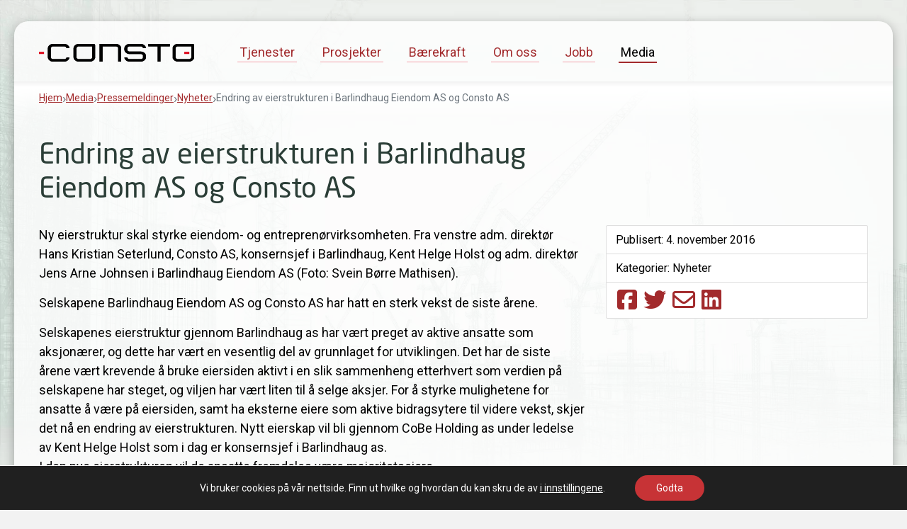

--- FILE ---
content_type: text/html; charset=UTF-8
request_url: https://consto.no/2016/11/endring-eierstrukturen-barlindhaug-eiendom-as-consto-as/
body_size: 18958
content:
<!DOCTYPE html>
<html lang="nb-NO" class="no-js">
<head>
	<meta charset="UTF-8">
	<meta name="viewport" content="width=device-width, initial-scale=1, shrink-to-fit=no">
	<meta http-equiv="X-UA-Compatible" content="IE=edge">
	<link rel="profile" href="http://gmpg.org/xfn/11">
	<link rel="stylesheet" href="https://use.typekit.net/xdd3pbk.css">

	<script>(function(html){html.className = html.className.replace(/\bno-js\b/,'js')})(document.documentElement);</script>
<title>Consto | Endring av eierstrukturen i Barlindhaug Eiendom AS og Consto AS</title>

<!-- The SEO Framework by Sybre Waaijer -->
<meta name="robots" content="max-snippet:-1,max-image-preview:standard,max-video-preview:-1" />
<link rel="canonical" href="https://consto.no/2016/11/endring-eierstrukturen-barlindhaug-eiendom-as-consto-as/" />
<meta name="description" content="Ny eierstruktur skal styrke eiendom- og entreprenørvirksomheten. Fra venstre adm. direktør Hans Kristian Seterlund, Consto AS, konsernsjef i Barlindhaug…" />
<meta property="og:type" content="article" />
<meta property="og:locale" content="nb_NO" />
<meta property="og:site_name" content="Consto" />
<meta property="og:title" content="Consto | Endring av eierstrukturen i Barlindhaug Eiendom AS og Consto AS" />
<meta property="og:description" content="Ny eierstruktur skal styrke eiendom- og entreprenørvirksomheten. Fra venstre adm. direktør Hans Kristian Seterlund, Consto AS, konsernsjef i Barlindhaug, Kent Helge Holst og adm." />
<meta property="og:url" content="https://consto.no/2016/11/endring-eierstrukturen-barlindhaug-eiendom-as-consto-as/" />
<meta property="article:published_time" content="2016-11-04T14:33:23+00:00" />
<meta property="article:modified_time" content="2021-06-18T08:07:18+00:00" />
<meta name="twitter:card" content="summary_large_image" />
<meta name="twitter:title" content="Consto | Endring av eierstrukturen i Barlindhaug Eiendom AS og Consto AS" />
<meta name="twitter:description" content="Ny eierstruktur skal styrke eiendom- og entreprenørvirksomheten. Fra venstre adm. direktør Hans Kristian Seterlund, Consto AS, konsernsjef i Barlindhaug, Kent Helge Holst og adm." />
<meta name="google-site-verification" content="BOPDDiysJi7ZA91XrViH8xxKD785nKbb8hVVaYXMlhc" />
<script type="application/ld+json">{"@context":"https://schema.org","@graph":[{"@type":"WebSite","@id":"https://consto.no/#/schema/WebSite","url":"https://consto.no/","name":"Consto","alternateName":"Consto AS","description":"VI HOLDER DET VI LOVER","inLanguage":"nb-NO","potentialAction":{"@type":"SearchAction","target":{"@type":"EntryPoint","urlTemplate":"https://consto.no/search/{search_term_string}/"},"query-input":"required name=search_term_string"},"publisher":{"@type":"Organization","@id":"https://consto.no/#/schema/Organization","name":"Consto AS","url":"https://consto.no/","logo":{"@type":"ImageObject","url":"https://consto.no/wp-content/uploads/2020/02/cropped-consto_logo-gif-fil-scaled-1.gif","contentUrl":"https://consto.no/wp-content/uploads/2020/02/cropped-consto_logo-gif-fil-scaled-1.gif","width":2048,"height":235}}},{"@type":"WebPage","@id":"https://consto.no/2016/11/endring-eierstrukturen-barlindhaug-eiendom-as-consto-as/","url":"https://consto.no/2016/11/endring-eierstrukturen-barlindhaug-eiendom-as-consto-as/","name":"Consto | Endring av eierstrukturen i Barlindhaug Eiendom AS og Consto AS","description":"Ny eierstruktur skal styrke eiendom- og entreprenørvirksomheten. Fra venstre adm. direktør Hans Kristian Seterlund, Consto AS, konsernsjef i Barlindhaug…","inLanguage":"nb-NO","isPartOf":{"@id":"https://consto.no/#/schema/WebSite"},"breadcrumb":{"@type":"BreadcrumbList","@id":"https://consto.no/#/schema/BreadcrumbList","itemListElement":[{"@type":"ListItem","position":1,"item":"https://consto.no/","name":"Consto"},{"@type":"ListItem","position":2,"item":"https://consto.no/category/nyheter/","name":"Kategori: Nyheter"},{"@type":"ListItem","position":3,"name":"Endring av eierstrukturen i Barlindhaug Eiendom AS og Consto AS"}]},"potentialAction":{"@type":"ReadAction","target":"https://consto.no/2016/11/endring-eierstrukturen-barlindhaug-eiendom-as-consto-as/"},"datePublished":"2016-11-04T14:33:23+00:00","dateModified":"2021-06-18T08:07:18+00:00","author":{"@type":"Person","@id":"https://consto.no/#/schema/Person/dc2c748cbfbb8a0a5691a7f19fee603a","name":"Lena Glosemeyer"}}]}</script>
<!-- / The SEO Framework by Sybre Waaijer | 4.85ms meta | 0.21ms boot -->

<link rel='dns-prefetch' href='//cdnjs.cloudflare.com' />
<link rel='dns-prefetch' href='//stackpath.bootstrapcdn.com' />
<link rel='dns-prefetch' href='//cdn.datatables.net' />
<link rel='dns-prefetch' href='//kit.fontawesome.com' />
<link rel='dns-prefetch' href='//fonts.googleapis.com' />
<link rel='dns-prefetch' href='//use.fontawesome.com' />
<link href='https://fonts.gstatic.com' crossorigin rel='preconnect' />
<link rel="alternate" title="oEmbed (JSON)" type="application/json+oembed" href="https://consto.no/wp-json/oembed/1.0/embed?url=https%3A%2F%2Fconsto.no%2F2016%2F11%2Fendring-eierstrukturen-barlindhaug-eiendom-as-consto-as%2F" />
<link rel="alternate" title="oEmbed (XML)" type="text/xml+oembed" href="https://consto.no/wp-json/oembed/1.0/embed?url=https%3A%2F%2Fconsto.no%2F2016%2F11%2Fendring-eierstrukturen-barlindhaug-eiendom-as-consto-as%2F&#038;format=xml" />
<style id='wp-img-auto-sizes-contain-inline-css'>
img:is([sizes=auto i],[sizes^="auto," i]){contain-intrinsic-size:3000px 1500px}
/*# sourceURL=wp-img-auto-sizes-contain-inline-css */
</style>
<link rel='stylesheet' id='bootstrap-style-css' href='//stackpath.bootstrapcdn.com/bootstrap/4.3.1/css/bootstrap.min.css' media='all' />
<link rel='stylesheet' id='mmenu-style-css' href='//cdnjs.cloudflare.com/ajax/libs/jQuery.mmenu/8.2.3/mmenu.css' media='all' />
<link rel='stylesheet' id='fancybox-style-css' href='//cdnjs.cloudflare.com/ajax/libs/fancybox/3.5.1/jquery.fancybox.min.css' media='all' />
<link rel='stylesheet' id='datatables-style-css' href='//cdn.datatables.net/v/bs4/dt-1.10.18/r-2.2.2/datatables.min.css' media='all' />
<link rel='stylesheet' id='fa5-css' href='https://consto.no/wp-content/plugins/gnist-helper/admin/css/fontawesome.min.css' media='all' />
<link rel='stylesheet' id='fa5-all-css' href='//cdnjs.cloudflare.com/ajax/libs/font-awesome/5.14.0/css/all.min.css' media='all' />
<style id='wp-block-library-inline-css'>
:root{--wp-block-synced-color:#7a00df;--wp-block-synced-color--rgb:122,0,223;--wp-bound-block-color:var(--wp-block-synced-color);--wp-editor-canvas-background:#ddd;--wp-admin-theme-color:#007cba;--wp-admin-theme-color--rgb:0,124,186;--wp-admin-theme-color-darker-10:#006ba1;--wp-admin-theme-color-darker-10--rgb:0,107,160.5;--wp-admin-theme-color-darker-20:#005a87;--wp-admin-theme-color-darker-20--rgb:0,90,135;--wp-admin-border-width-focus:2px}@media (min-resolution:192dpi){:root{--wp-admin-border-width-focus:1.5px}}.wp-element-button{cursor:pointer}:root .has-very-light-gray-background-color{background-color:#eee}:root .has-very-dark-gray-background-color{background-color:#313131}:root .has-very-light-gray-color{color:#eee}:root .has-very-dark-gray-color{color:#313131}:root .has-vivid-green-cyan-to-vivid-cyan-blue-gradient-background{background:linear-gradient(135deg,#00d084,#0693e3)}:root .has-purple-crush-gradient-background{background:linear-gradient(135deg,#34e2e4,#4721fb 50%,#ab1dfe)}:root .has-hazy-dawn-gradient-background{background:linear-gradient(135deg,#faaca8,#dad0ec)}:root .has-subdued-olive-gradient-background{background:linear-gradient(135deg,#fafae1,#67a671)}:root .has-atomic-cream-gradient-background{background:linear-gradient(135deg,#fdd79a,#004a59)}:root .has-nightshade-gradient-background{background:linear-gradient(135deg,#330968,#31cdcf)}:root .has-midnight-gradient-background{background:linear-gradient(135deg,#020381,#2874fc)}:root{--wp--preset--font-size--normal:16px;--wp--preset--font-size--huge:42px}.has-regular-font-size{font-size:1em}.has-larger-font-size{font-size:2.625em}.has-normal-font-size{font-size:var(--wp--preset--font-size--normal)}.has-huge-font-size{font-size:var(--wp--preset--font-size--huge)}.has-text-align-center{text-align:center}.has-text-align-left{text-align:left}.has-text-align-right{text-align:right}.has-fit-text{white-space:nowrap!important}#end-resizable-editor-section{display:none}.aligncenter{clear:both}.items-justified-left{justify-content:flex-start}.items-justified-center{justify-content:center}.items-justified-right{justify-content:flex-end}.items-justified-space-between{justify-content:space-between}.screen-reader-text{border:0;clip-path:inset(50%);height:1px;margin:-1px;overflow:hidden;padding:0;position:absolute;width:1px;word-wrap:normal!important}.screen-reader-text:focus{background-color:#ddd;clip-path:none;color:#444;display:block;font-size:1em;height:auto;left:5px;line-height:normal;padding:15px 23px 14px;text-decoration:none;top:5px;width:auto;z-index:100000}html :where(.has-border-color){border-style:solid}html :where([style*=border-top-color]){border-top-style:solid}html :where([style*=border-right-color]){border-right-style:solid}html :where([style*=border-bottom-color]){border-bottom-style:solid}html :where([style*=border-left-color]){border-left-style:solid}html :where([style*=border-width]){border-style:solid}html :where([style*=border-top-width]){border-top-style:solid}html :where([style*=border-right-width]){border-right-style:solid}html :where([style*=border-bottom-width]){border-bottom-style:solid}html :where([style*=border-left-width]){border-left-style:solid}html :where(img[class*=wp-image-]){height:auto;max-width:100%}:where(figure){margin:0 0 1em}html :where(.is-position-sticky){--wp-admin--admin-bar--position-offset:var(--wp-admin--admin-bar--height,0px)}@media screen and (max-width:600px){html :where(.is-position-sticky){--wp-admin--admin-bar--position-offset:0px}}

/*# sourceURL=wp-block-library-inline-css */
</style><style id='global-styles-inline-css'>
:root{--wp--preset--aspect-ratio--square: 1;--wp--preset--aspect-ratio--4-3: 4/3;--wp--preset--aspect-ratio--3-4: 3/4;--wp--preset--aspect-ratio--3-2: 3/2;--wp--preset--aspect-ratio--2-3: 2/3;--wp--preset--aspect-ratio--16-9: 16/9;--wp--preset--aspect-ratio--9-16: 9/16;--wp--preset--color--black: #000000;--wp--preset--color--cyan-bluish-gray: #abb8c3;--wp--preset--color--white: #ffffff;--wp--preset--color--pale-pink: #f78da7;--wp--preset--color--vivid-red: #cf2e2e;--wp--preset--color--luminous-vivid-orange: #ff6900;--wp--preset--color--luminous-vivid-amber: #fcb900;--wp--preset--color--light-green-cyan: #7bdcb5;--wp--preset--color--vivid-green-cyan: #00d084;--wp--preset--color--pale-cyan-blue: #8ed1fc;--wp--preset--color--vivid-cyan-blue: #0693e3;--wp--preset--color--vivid-purple: #9b51e0;--wp--preset--gradient--vivid-cyan-blue-to-vivid-purple: linear-gradient(135deg,rgb(6,147,227) 0%,rgb(155,81,224) 100%);--wp--preset--gradient--light-green-cyan-to-vivid-green-cyan: linear-gradient(135deg,rgb(122,220,180) 0%,rgb(0,208,130) 100%);--wp--preset--gradient--luminous-vivid-amber-to-luminous-vivid-orange: linear-gradient(135deg,rgb(252,185,0) 0%,rgb(255,105,0) 100%);--wp--preset--gradient--luminous-vivid-orange-to-vivid-red: linear-gradient(135deg,rgb(255,105,0) 0%,rgb(207,46,46) 100%);--wp--preset--gradient--very-light-gray-to-cyan-bluish-gray: linear-gradient(135deg,rgb(238,238,238) 0%,rgb(169,184,195) 100%);--wp--preset--gradient--cool-to-warm-spectrum: linear-gradient(135deg,rgb(74,234,220) 0%,rgb(151,120,209) 20%,rgb(207,42,186) 40%,rgb(238,44,130) 60%,rgb(251,105,98) 80%,rgb(254,248,76) 100%);--wp--preset--gradient--blush-light-purple: linear-gradient(135deg,rgb(255,206,236) 0%,rgb(152,150,240) 100%);--wp--preset--gradient--blush-bordeaux: linear-gradient(135deg,rgb(254,205,165) 0%,rgb(254,45,45) 50%,rgb(107,0,62) 100%);--wp--preset--gradient--luminous-dusk: linear-gradient(135deg,rgb(255,203,112) 0%,rgb(199,81,192) 50%,rgb(65,88,208) 100%);--wp--preset--gradient--pale-ocean: linear-gradient(135deg,rgb(255,245,203) 0%,rgb(182,227,212) 50%,rgb(51,167,181) 100%);--wp--preset--gradient--electric-grass: linear-gradient(135deg,rgb(202,248,128) 0%,rgb(113,206,126) 100%);--wp--preset--gradient--midnight: linear-gradient(135deg,rgb(2,3,129) 0%,rgb(40,116,252) 100%);--wp--preset--font-size--small: 13px;--wp--preset--font-size--medium: 20px;--wp--preset--font-size--large: 36px;--wp--preset--font-size--x-large: 42px;--wp--preset--spacing--20: 0.44rem;--wp--preset--spacing--30: 0.67rem;--wp--preset--spacing--40: 1rem;--wp--preset--spacing--50: 1.5rem;--wp--preset--spacing--60: 2.25rem;--wp--preset--spacing--70: 3.38rem;--wp--preset--spacing--80: 5.06rem;--wp--preset--shadow--natural: 6px 6px 9px rgba(0, 0, 0, 0.2);--wp--preset--shadow--deep: 12px 12px 50px rgba(0, 0, 0, 0.4);--wp--preset--shadow--sharp: 6px 6px 0px rgba(0, 0, 0, 0.2);--wp--preset--shadow--outlined: 6px 6px 0px -3px rgb(255, 255, 255), 6px 6px rgb(0, 0, 0);--wp--preset--shadow--crisp: 6px 6px 0px rgb(0, 0, 0);}:where(.is-layout-flex){gap: 0.5em;}:where(.is-layout-grid){gap: 0.5em;}body .is-layout-flex{display: flex;}.is-layout-flex{flex-wrap: wrap;align-items: center;}.is-layout-flex > :is(*, div){margin: 0;}body .is-layout-grid{display: grid;}.is-layout-grid > :is(*, div){margin: 0;}:where(.wp-block-columns.is-layout-flex){gap: 2em;}:where(.wp-block-columns.is-layout-grid){gap: 2em;}:where(.wp-block-post-template.is-layout-flex){gap: 1.25em;}:where(.wp-block-post-template.is-layout-grid){gap: 1.25em;}.has-black-color{color: var(--wp--preset--color--black) !important;}.has-cyan-bluish-gray-color{color: var(--wp--preset--color--cyan-bluish-gray) !important;}.has-white-color{color: var(--wp--preset--color--white) !important;}.has-pale-pink-color{color: var(--wp--preset--color--pale-pink) !important;}.has-vivid-red-color{color: var(--wp--preset--color--vivid-red) !important;}.has-luminous-vivid-orange-color{color: var(--wp--preset--color--luminous-vivid-orange) !important;}.has-luminous-vivid-amber-color{color: var(--wp--preset--color--luminous-vivid-amber) !important;}.has-light-green-cyan-color{color: var(--wp--preset--color--light-green-cyan) !important;}.has-vivid-green-cyan-color{color: var(--wp--preset--color--vivid-green-cyan) !important;}.has-pale-cyan-blue-color{color: var(--wp--preset--color--pale-cyan-blue) !important;}.has-vivid-cyan-blue-color{color: var(--wp--preset--color--vivid-cyan-blue) !important;}.has-vivid-purple-color{color: var(--wp--preset--color--vivid-purple) !important;}.has-black-background-color{background-color: var(--wp--preset--color--black) !important;}.has-cyan-bluish-gray-background-color{background-color: var(--wp--preset--color--cyan-bluish-gray) !important;}.has-white-background-color{background-color: var(--wp--preset--color--white) !important;}.has-pale-pink-background-color{background-color: var(--wp--preset--color--pale-pink) !important;}.has-vivid-red-background-color{background-color: var(--wp--preset--color--vivid-red) !important;}.has-luminous-vivid-orange-background-color{background-color: var(--wp--preset--color--luminous-vivid-orange) !important;}.has-luminous-vivid-amber-background-color{background-color: var(--wp--preset--color--luminous-vivid-amber) !important;}.has-light-green-cyan-background-color{background-color: var(--wp--preset--color--light-green-cyan) !important;}.has-vivid-green-cyan-background-color{background-color: var(--wp--preset--color--vivid-green-cyan) !important;}.has-pale-cyan-blue-background-color{background-color: var(--wp--preset--color--pale-cyan-blue) !important;}.has-vivid-cyan-blue-background-color{background-color: var(--wp--preset--color--vivid-cyan-blue) !important;}.has-vivid-purple-background-color{background-color: var(--wp--preset--color--vivid-purple) !important;}.has-black-border-color{border-color: var(--wp--preset--color--black) !important;}.has-cyan-bluish-gray-border-color{border-color: var(--wp--preset--color--cyan-bluish-gray) !important;}.has-white-border-color{border-color: var(--wp--preset--color--white) !important;}.has-pale-pink-border-color{border-color: var(--wp--preset--color--pale-pink) !important;}.has-vivid-red-border-color{border-color: var(--wp--preset--color--vivid-red) !important;}.has-luminous-vivid-orange-border-color{border-color: var(--wp--preset--color--luminous-vivid-orange) !important;}.has-luminous-vivid-amber-border-color{border-color: var(--wp--preset--color--luminous-vivid-amber) !important;}.has-light-green-cyan-border-color{border-color: var(--wp--preset--color--light-green-cyan) !important;}.has-vivid-green-cyan-border-color{border-color: var(--wp--preset--color--vivid-green-cyan) !important;}.has-pale-cyan-blue-border-color{border-color: var(--wp--preset--color--pale-cyan-blue) !important;}.has-vivid-cyan-blue-border-color{border-color: var(--wp--preset--color--vivid-cyan-blue) !important;}.has-vivid-purple-border-color{border-color: var(--wp--preset--color--vivid-purple) !important;}.has-vivid-cyan-blue-to-vivid-purple-gradient-background{background: var(--wp--preset--gradient--vivid-cyan-blue-to-vivid-purple) !important;}.has-light-green-cyan-to-vivid-green-cyan-gradient-background{background: var(--wp--preset--gradient--light-green-cyan-to-vivid-green-cyan) !important;}.has-luminous-vivid-amber-to-luminous-vivid-orange-gradient-background{background: var(--wp--preset--gradient--luminous-vivid-amber-to-luminous-vivid-orange) !important;}.has-luminous-vivid-orange-to-vivid-red-gradient-background{background: var(--wp--preset--gradient--luminous-vivid-orange-to-vivid-red) !important;}.has-very-light-gray-to-cyan-bluish-gray-gradient-background{background: var(--wp--preset--gradient--very-light-gray-to-cyan-bluish-gray) !important;}.has-cool-to-warm-spectrum-gradient-background{background: var(--wp--preset--gradient--cool-to-warm-spectrum) !important;}.has-blush-light-purple-gradient-background{background: var(--wp--preset--gradient--blush-light-purple) !important;}.has-blush-bordeaux-gradient-background{background: var(--wp--preset--gradient--blush-bordeaux) !important;}.has-luminous-dusk-gradient-background{background: var(--wp--preset--gradient--luminous-dusk) !important;}.has-pale-ocean-gradient-background{background: var(--wp--preset--gradient--pale-ocean) !important;}.has-electric-grass-gradient-background{background: var(--wp--preset--gradient--electric-grass) !important;}.has-midnight-gradient-background{background: var(--wp--preset--gradient--midnight) !important;}.has-small-font-size{font-size: var(--wp--preset--font-size--small) !important;}.has-medium-font-size{font-size: var(--wp--preset--font-size--medium) !important;}.has-large-font-size{font-size: var(--wp--preset--font-size--large) !important;}.has-x-large-font-size{font-size: var(--wp--preset--font-size--x-large) !important;}
/*# sourceURL=global-styles-inline-css */
</style>

<style id='classic-theme-styles-inline-css'>
/*! This file is auto-generated */
.wp-block-button__link{color:#fff;background-color:#32373c;border-radius:9999px;box-shadow:none;text-decoration:none;padding:calc(.667em + 2px) calc(1.333em + 2px);font-size:1.125em}.wp-block-file__button{background:#32373c;color:#fff;text-decoration:none}
/*# sourceURL=/wp-includes/css/classic-themes.min.css */
</style>
<link rel='stylesheet' id='wpmf-gallery-popup-style-css' href='https://consto.no/wp-content/plugins/wp-media-folder/assets/css/display-gallery/magnific-popup.css' media='all' />
<link rel='stylesheet' id='gnist-patternlab-google-webfonts-css' href='https://fonts.googleapis.com/css2?family=Roboto:wght@300;400;700&#038;display=auto' media='all' />
<link rel='stylesheet' id='consto-style-css' href='https://consto.no/wp-content/themes/consto/style.css?ver=1.0.5' media='all' />
<link rel='stylesheet' id='bfa-font-awesome-css' href='https://use.fontawesome.com/releases/v5.15.4/css/all.css' media='all' />
<link rel='stylesheet' id='bfa-font-awesome-v4-shim-css' href='https://use.fontawesome.com/releases/v5.15.4/css/v4-shims.css' media='all' />
<style id='bfa-font-awesome-v4-shim-inline-css'>

			@font-face {
				font-family: 'FontAwesome';
				src: url('https://use.fontawesome.com/releases/v5.15.4/webfonts/fa-brands-400.eot'),
				url('https://use.fontawesome.com/releases/v5.15.4/webfonts/fa-brands-400.eot?#iefix') format('embedded-opentype'),
				url('https://use.fontawesome.com/releases/v5.15.4/webfonts/fa-brands-400.woff2') format('woff2'),
				url('https://use.fontawesome.com/releases/v5.15.4/webfonts/fa-brands-400.woff') format('woff'),
				url('https://use.fontawesome.com/releases/v5.15.4/webfonts/fa-brands-400.ttf') format('truetype'),
				url('https://use.fontawesome.com/releases/v5.15.4/webfonts/fa-brands-400.svg#fontawesome') format('svg');
			}

			@font-face {
				font-family: 'FontAwesome';
				src: url('https://use.fontawesome.com/releases/v5.15.4/webfonts/fa-solid-900.eot'),
				url('https://use.fontawesome.com/releases/v5.15.4/webfonts/fa-solid-900.eot?#iefix') format('embedded-opentype'),
				url('https://use.fontawesome.com/releases/v5.15.4/webfonts/fa-solid-900.woff2') format('woff2'),
				url('https://use.fontawesome.com/releases/v5.15.4/webfonts/fa-solid-900.woff') format('woff'),
				url('https://use.fontawesome.com/releases/v5.15.4/webfonts/fa-solid-900.ttf') format('truetype'),
				url('https://use.fontawesome.com/releases/v5.15.4/webfonts/fa-solid-900.svg#fontawesome') format('svg');
			}

			@font-face {
				font-family: 'FontAwesome';
				src: url('https://use.fontawesome.com/releases/v5.15.4/webfonts/fa-regular-400.eot'),
				url('https://use.fontawesome.com/releases/v5.15.4/webfonts/fa-regular-400.eot?#iefix') format('embedded-opentype'),
				url('https://use.fontawesome.com/releases/v5.15.4/webfonts/fa-regular-400.woff2') format('woff2'),
				url('https://use.fontawesome.com/releases/v5.15.4/webfonts/fa-regular-400.woff') format('woff'),
				url('https://use.fontawesome.com/releases/v5.15.4/webfonts/fa-regular-400.ttf') format('truetype'),
				url('https://use.fontawesome.com/releases/v5.15.4/webfonts/fa-regular-400.svg#fontawesome') format('svg');
				unicode-range: U+F004-F005,U+F007,U+F017,U+F022,U+F024,U+F02E,U+F03E,U+F044,U+F057-F059,U+F06E,U+F070,U+F075,U+F07B-F07C,U+F080,U+F086,U+F089,U+F094,U+F09D,U+F0A0,U+F0A4-F0A7,U+F0C5,U+F0C7-F0C8,U+F0E0,U+F0EB,U+F0F3,U+F0F8,U+F0FE,U+F111,U+F118-F11A,U+F11C,U+F133,U+F144,U+F146,U+F14A,U+F14D-F14E,U+F150-F152,U+F15B-F15C,U+F164-F165,U+F185-F186,U+F191-F192,U+F1AD,U+F1C1-F1C9,U+F1CD,U+F1D8,U+F1E3,U+F1EA,U+F1F6,U+F1F9,U+F20A,U+F247-F249,U+F24D,U+F254-F25B,U+F25D,U+F267,U+F271-F274,U+F279,U+F28B,U+F28D,U+F2B5-F2B6,U+F2B9,U+F2BB,U+F2BD,U+F2C1-F2C2,U+F2D0,U+F2D2,U+F2DC,U+F2ED,U+F328,U+F358-F35B,U+F3A5,U+F3D1,U+F410,U+F4AD;
			}
		
/*# sourceURL=bfa-font-awesome-v4-shim-inline-css */
</style>
<link rel='stylesheet' id='moove_gdpr_frontend-css' href='https://consto.no/wp-content/plugins/gdpr-cookie-compliance/dist/styles/gdpr-main-nf.css' media='all' />
<style id='moove_gdpr_frontend-inline-css'>
				#moove_gdpr_cookie_modal .moove-gdpr-modal-content .moove-gdpr-tab-main h3.tab-title, 
				#moove_gdpr_cookie_modal .moove-gdpr-modal-content .moove-gdpr-tab-main span.tab-title,
				#moove_gdpr_cookie_modal .moove-gdpr-modal-content .moove-gdpr-modal-left-content #moove-gdpr-menu li a, 
				#moove_gdpr_cookie_modal .moove-gdpr-modal-content .moove-gdpr-modal-left-content #moove-gdpr-menu li button,
				#moove_gdpr_cookie_modal .moove-gdpr-modal-content .moove-gdpr-modal-left-content .moove-gdpr-branding-cnt a,
				#moove_gdpr_cookie_modal .moove-gdpr-modal-content .moove-gdpr-modal-footer-content .moove-gdpr-button-holder a.mgbutton, 
				#moove_gdpr_cookie_modal .moove-gdpr-modal-content .moove-gdpr-modal-footer-content .moove-gdpr-button-holder button.mgbutton,
				#moove_gdpr_cookie_modal .cookie-switch .cookie-slider:after, 
				#moove_gdpr_cookie_modal .cookie-switch .slider:after, 
				#moove_gdpr_cookie_modal .switch .cookie-slider:after, 
				#moove_gdpr_cookie_modal .switch .slider:after,
				#moove_gdpr_cookie_info_bar .moove-gdpr-info-bar-container .moove-gdpr-info-bar-content p, 
				#moove_gdpr_cookie_info_bar .moove-gdpr-info-bar-container .moove-gdpr-info-bar-content p a,
				#moove_gdpr_cookie_info_bar .moove-gdpr-info-bar-container .moove-gdpr-info-bar-content a.mgbutton, 
				#moove_gdpr_cookie_info_bar .moove-gdpr-info-bar-container .moove-gdpr-info-bar-content button.mgbutton,
				#moove_gdpr_cookie_modal .moove-gdpr-modal-content .moove-gdpr-tab-main .moove-gdpr-tab-main-content h1, 
				#moove_gdpr_cookie_modal .moove-gdpr-modal-content .moove-gdpr-tab-main .moove-gdpr-tab-main-content h2, 
				#moove_gdpr_cookie_modal .moove-gdpr-modal-content .moove-gdpr-tab-main .moove-gdpr-tab-main-content h3, 
				#moove_gdpr_cookie_modal .moove-gdpr-modal-content .moove-gdpr-tab-main .moove-gdpr-tab-main-content h4, 
				#moove_gdpr_cookie_modal .moove-gdpr-modal-content .moove-gdpr-tab-main .moove-gdpr-tab-main-content h5, 
				#moove_gdpr_cookie_modal .moove-gdpr-modal-content .moove-gdpr-tab-main .moove-gdpr-tab-main-content h6,
				#moove_gdpr_cookie_modal .moove-gdpr-modal-content.moove_gdpr_modal_theme_v2 .moove-gdpr-modal-title .tab-title,
				#moove_gdpr_cookie_modal .moove-gdpr-modal-content.moove_gdpr_modal_theme_v2 .moove-gdpr-tab-main h3.tab-title, 
				#moove_gdpr_cookie_modal .moove-gdpr-modal-content.moove_gdpr_modal_theme_v2 .moove-gdpr-tab-main span.tab-title,
				#moove_gdpr_cookie_modal .moove-gdpr-modal-content.moove_gdpr_modal_theme_v2 .moove-gdpr-branding-cnt a {
					font-weight: inherit				}
			#moove_gdpr_cookie_modal,#moove_gdpr_cookie_info_bar,.gdpr_cookie_settings_shortcode_content{font-family:inherit}#moove_gdpr_save_popup_settings_button{background-color:#373737;color:#fff}#moove_gdpr_save_popup_settings_button:hover{background-color:#000}#moove_gdpr_cookie_info_bar .moove-gdpr-info-bar-container .moove-gdpr-info-bar-content a.mgbutton,#moove_gdpr_cookie_info_bar .moove-gdpr-info-bar-container .moove-gdpr-info-bar-content button.mgbutton{background-color:#c73336}#moove_gdpr_cookie_modal .moove-gdpr-modal-content .moove-gdpr-modal-footer-content .moove-gdpr-button-holder a.mgbutton,#moove_gdpr_cookie_modal .moove-gdpr-modal-content .moove-gdpr-modal-footer-content .moove-gdpr-button-holder button.mgbutton,.gdpr_cookie_settings_shortcode_content .gdpr-shr-button.button-green{background-color:#c73336;border-color:#c73336}#moove_gdpr_cookie_modal .moove-gdpr-modal-content .moove-gdpr-modal-footer-content .moove-gdpr-button-holder a.mgbutton:hover,#moove_gdpr_cookie_modal .moove-gdpr-modal-content .moove-gdpr-modal-footer-content .moove-gdpr-button-holder button.mgbutton:hover,.gdpr_cookie_settings_shortcode_content .gdpr-shr-button.button-green:hover{background-color:#fff;color:#c73336}#moove_gdpr_cookie_modal .moove-gdpr-modal-content .moove-gdpr-modal-close i,#moove_gdpr_cookie_modal .moove-gdpr-modal-content .moove-gdpr-modal-close span.gdpr-icon{background-color:#c73336;border:1px solid #c73336}#moove_gdpr_cookie_info_bar span.moove-gdpr-infobar-allow-all.focus-g,#moove_gdpr_cookie_info_bar span.moove-gdpr-infobar-allow-all:focus,#moove_gdpr_cookie_info_bar button.moove-gdpr-infobar-allow-all.focus-g,#moove_gdpr_cookie_info_bar button.moove-gdpr-infobar-allow-all:focus,#moove_gdpr_cookie_info_bar span.moove-gdpr-infobar-reject-btn.focus-g,#moove_gdpr_cookie_info_bar span.moove-gdpr-infobar-reject-btn:focus,#moove_gdpr_cookie_info_bar button.moove-gdpr-infobar-reject-btn.focus-g,#moove_gdpr_cookie_info_bar button.moove-gdpr-infobar-reject-btn:focus,#moove_gdpr_cookie_info_bar span.change-settings-button.focus-g,#moove_gdpr_cookie_info_bar span.change-settings-button:focus,#moove_gdpr_cookie_info_bar button.change-settings-button.focus-g,#moove_gdpr_cookie_info_bar button.change-settings-button:focus{-webkit-box-shadow:0 0 1px 3px #c73336;-moz-box-shadow:0 0 1px 3px #c73336;box-shadow:0 0 1px 3px #c73336}#moove_gdpr_cookie_modal .moove-gdpr-modal-content .moove-gdpr-modal-close i:hover,#moove_gdpr_cookie_modal .moove-gdpr-modal-content .moove-gdpr-modal-close span.gdpr-icon:hover,#moove_gdpr_cookie_info_bar span[data-href]>u.change-settings-button{color:#c73336}#moove_gdpr_cookie_modal .moove-gdpr-modal-content .moove-gdpr-modal-left-content #moove-gdpr-menu li.menu-item-selected a span.gdpr-icon,#moove_gdpr_cookie_modal .moove-gdpr-modal-content .moove-gdpr-modal-left-content #moove-gdpr-menu li.menu-item-selected button span.gdpr-icon{color:inherit}#moove_gdpr_cookie_modal .moove-gdpr-modal-content .moove-gdpr-modal-left-content #moove-gdpr-menu li a span.gdpr-icon,#moove_gdpr_cookie_modal .moove-gdpr-modal-content .moove-gdpr-modal-left-content #moove-gdpr-menu li button span.gdpr-icon{color:inherit}#moove_gdpr_cookie_modal .gdpr-acc-link{line-height:0;font-size:0;color:transparent;position:absolute}#moove_gdpr_cookie_modal .moove-gdpr-modal-content .moove-gdpr-modal-close:hover i,#moove_gdpr_cookie_modal .moove-gdpr-modal-content .moove-gdpr-modal-left-content #moove-gdpr-menu li a,#moove_gdpr_cookie_modal .moove-gdpr-modal-content .moove-gdpr-modal-left-content #moove-gdpr-menu li button,#moove_gdpr_cookie_modal .moove-gdpr-modal-content .moove-gdpr-modal-left-content #moove-gdpr-menu li button i,#moove_gdpr_cookie_modal .moove-gdpr-modal-content .moove-gdpr-modal-left-content #moove-gdpr-menu li a i,#moove_gdpr_cookie_modal .moove-gdpr-modal-content .moove-gdpr-tab-main .moove-gdpr-tab-main-content a:hover,#moove_gdpr_cookie_info_bar.moove-gdpr-dark-scheme .moove-gdpr-info-bar-container .moove-gdpr-info-bar-content a.mgbutton:hover,#moove_gdpr_cookie_info_bar.moove-gdpr-dark-scheme .moove-gdpr-info-bar-container .moove-gdpr-info-bar-content button.mgbutton:hover,#moove_gdpr_cookie_info_bar.moove-gdpr-dark-scheme .moove-gdpr-info-bar-container .moove-gdpr-info-bar-content a:hover,#moove_gdpr_cookie_info_bar.moove-gdpr-dark-scheme .moove-gdpr-info-bar-container .moove-gdpr-info-bar-content button:hover,#moove_gdpr_cookie_info_bar.moove-gdpr-dark-scheme .moove-gdpr-info-bar-container .moove-gdpr-info-bar-content span.change-settings-button:hover,#moove_gdpr_cookie_info_bar.moove-gdpr-dark-scheme .moove-gdpr-info-bar-container .moove-gdpr-info-bar-content button.change-settings-button:hover,#moove_gdpr_cookie_info_bar.moove-gdpr-dark-scheme .moove-gdpr-info-bar-container .moove-gdpr-info-bar-content u.change-settings-button:hover,#moove_gdpr_cookie_info_bar span[data-href]>u.change-settings-button,#moove_gdpr_cookie_info_bar.moove-gdpr-dark-scheme .moove-gdpr-info-bar-container .moove-gdpr-info-bar-content a.mgbutton.focus-g,#moove_gdpr_cookie_info_bar.moove-gdpr-dark-scheme .moove-gdpr-info-bar-container .moove-gdpr-info-bar-content button.mgbutton.focus-g,#moove_gdpr_cookie_info_bar.moove-gdpr-dark-scheme .moove-gdpr-info-bar-container .moove-gdpr-info-bar-content a.focus-g,#moove_gdpr_cookie_info_bar.moove-gdpr-dark-scheme .moove-gdpr-info-bar-container .moove-gdpr-info-bar-content button.focus-g,#moove_gdpr_cookie_info_bar.moove-gdpr-dark-scheme .moove-gdpr-info-bar-container .moove-gdpr-info-bar-content a.mgbutton:focus,#moove_gdpr_cookie_info_bar.moove-gdpr-dark-scheme .moove-gdpr-info-bar-container .moove-gdpr-info-bar-content button.mgbutton:focus,#moove_gdpr_cookie_info_bar.moove-gdpr-dark-scheme .moove-gdpr-info-bar-container .moove-gdpr-info-bar-content a:focus,#moove_gdpr_cookie_info_bar.moove-gdpr-dark-scheme .moove-gdpr-info-bar-container .moove-gdpr-info-bar-content button:focus,#moove_gdpr_cookie_info_bar.moove-gdpr-dark-scheme .moove-gdpr-info-bar-container .moove-gdpr-info-bar-content span.change-settings-button.focus-g,span.change-settings-button:focus,button.change-settings-button.focus-g,button.change-settings-button:focus,#moove_gdpr_cookie_info_bar.moove-gdpr-dark-scheme .moove-gdpr-info-bar-container .moove-gdpr-info-bar-content u.change-settings-button.focus-g,#moove_gdpr_cookie_info_bar.moove-gdpr-dark-scheme .moove-gdpr-info-bar-container .moove-gdpr-info-bar-content u.change-settings-button:focus{color:#c73336}#moove_gdpr_cookie_modal .moove-gdpr-branding.focus-g span,#moove_gdpr_cookie_modal .moove-gdpr-modal-content .moove-gdpr-tab-main a.focus-g,#moove_gdpr_cookie_modal .moove-gdpr-modal-content .moove-gdpr-tab-main .gdpr-cd-details-toggle.focus-g{color:#c73336}#moove_gdpr_cookie_modal.gdpr_lightbox-hide{display:none}
/*# sourceURL=moove_gdpr_frontend-inline-css */
</style>
<script src="https://consto.no/wp-includes/js/jquery/jquery.min.js" id="jquery-core-js"></script>
<script src="https://consto.no/wp-includes/js/jquery/jquery-migrate.min.js" id="jquery-migrate-js"></script>
<script src="//cdnjs.cloudflare.com/ajax/libs/fancybox/3.5.1/jquery.fancybox.min.js" id="fancybox-js-js"></script>
<script defer='defer' src="https://consto.no/wp-content/themes/consto/assets/js/min/jquery.mb.ytplayer.min.js" id="consto-ytplayer-js"></script>
<link rel="https://api.w.org/" href="https://consto.no/wp-json/" /><link rel="alternate" title="JSON" type="application/json" href="https://consto.no/wp-json/wp/v2/posts/4488" />
		<style>
			#webcruiter,
			#webcruiter-application { border-collapse: collapse; margin: 3rem 0; }

			#webcruiter tr.even,
			#webcruiter-application tr.even { background-color: #ececec; }

			#webcruiter tr th,
			#webcruiter-application tr th { text-align: left; padding: 1rem; border-bottom: 1px solid #dfdfdf; background-color: #ececec; }

			#webcruiter tr td,
			#webcruiter-application tr td { text-align: left; border-bottom: 1px solid #dfdfdf; padding: 0; margin: 0; }

			#webcruiter tr td a,
			#webcruiter-application tr td a { display: block; border: none !important; width: 100%; padding: 1rem; border-bottom: 1px solid #dfdfdf; }

			#webcruiter tr:hover td a,
			#webcruiter-application tr:hover td a { background-color: #bb3239; color: #fff; }
		</style>

				<link rel="alternate" type="application/rss+xml" title="Consto RSS Feed" href="https://consto.no/feed/">
	
		<!--[if lt IE 10]>
		<script src="https://consto.no/wp-content/plugins/gnist-helper/admin/js/html5shiv.min.js"></script>
		<![endif]-->

		<script>
		document.createElement( "picture" );
		</script>

		<style id="custom-background-css">
body.custom-background { background-image: url("https://consto.no/wp-content/uploads/2019/09/bg-body.jpg"); background-position: center top; background-size: cover; background-repeat: no-repeat; background-attachment: fixed; }
</style>
	<link rel="icon" href="https://consto.no/wp-content/uploads/2020/02/favicon.ico" sizes="32x32" />
<link rel="icon" href="https://consto.no/wp-content/uploads/2020/02/favicon.ico" sizes="192x192" />
<link rel="apple-touch-icon" href="https://consto.no/wp-content/uploads/2020/02/favicon.ico" />
<meta name="msapplication-TileImage" content="https://consto.no/wp-content/uploads/2020/02/favicon.ico" />

<!-- BEGIN GAINWP v5.4.6 Universal Analytics - https://intelligencewp.com/google-analytics-in-wordpress/ -->
<script>
(function(i,s,o,g,r,a,m){i['GoogleAnalyticsObject']=r;i[r]=i[r]||function(){
	(i[r].q=i[r].q||[]).push(arguments)},i[r].l=1*new Date();a=s.createElement(o),
	m=s.getElementsByTagName(o)[0];a.async=1;a.src=g;m.parentNode.insertBefore(a,m)
})(window,document,'script','https://www.google-analytics.com/analytics.js','ga');
  ga('create', 'UA-93922314-1', 'auto');
  ga('send', 'pageview');
</script>
<!-- END GAINWP Universal Analytics -->
</head>

<body class="wp-singular post-template-default single single-post postid-4488 single-format-standard custom-background wp-custom-logo wp-theme-consto">
	
	<!-- BEGIN PAGE -->
	<div id="site" class="site">
		<div class="white-wrap mt-3 mt-md-5 mt-md-0">
			<div class="white-wrap__container">
				<a class="sr-only sr-only-focusable" href="#content">Gå til innhold</a>

				<!-- BEGIN HEADER -->
				<header id="header" class="site-header">
					<div class="container">

						<!-- BEGIN SITE INTRO -->
						<div id="site-intro">
							<p class="site-title">
								<a href="https://consto.no/" rel="home" title="Consto">
									
<svg id="consto-logo" xmlns="http://www.w3.org/2000/svg" width="218.636" height="25" viewBox="0 0 218.636 25"><defs><style>.a{fill-rule:evenodd;}.b{fill:#dd071a;}</style></defs><g transform="translate(-47.55 -84.47)"><path d="M159.09,90.238c0-2.423,3.333-5.642,6.823-5.638l20.661.039c2.445,0,2.817.284,2.817,2.572L189.4,103.9c0,2.314-3.2,5.633-6.858,5.638l-16.594.009c-3.258,0-6.858-3.1-6.858-5.646V90.238Zm6.858,15.89h16.594c1.146-.052,2.734-1.509,2.751-2.231V88.011L182.542,88l-16.594,0c-1.045,0-2.725,1.47-2.734,2.239V103.9C163.249,104.736,164.981,106.119,165.948,106.127Z" transform="translate(-62.756 -0.073)"/><path d="M159.09,90.238c0-2.423,3.333-5.642,6.823-5.638l20.661.039c2.445,0,2.817.284,2.817,2.572L189.4,103.9c0,2.314-3.2,5.633-6.858,5.638l-16.594.009c-3.258,0-6.858-3.1-6.858-5.646V90.238Zm6.858,15.89h16.594c1.146-.052,2.734-1.509,2.751-2.231V88.011L182.542,88l-16.594,0c-1.045,0-2.725,1.47-2.734,2.239V103.9C163.249,104.736,164.981,106.119,165.948,106.127Z" transform="translate(-62.756 -0.073)"/><path id="letter_s" class="a" d="M329.642,106.13h16.594v-.009c1.22-.017,2.76-1.61,2.738-2.231h0V101h0c.022-.617-1.5-2.2-2.716-2.231H329.642c-3.442,0-6.849-3.132-6.858-5.638v-2.9c.009-2.493,3.394-5.616,6.823-5.638h16.629c3.442,0,6.854,3.132,6.858,5.638H348.97c.022-.621-1.513-2.213-2.738-2.231H329.638c-1.22.017-2.76,1.61-2.734,2.231v2.9c-.022.621,1.513,2.213,2.734,2.231h16.6c3.442,0,6.849,3.132,6.858,5.638h0v2.891c-.009,2.493-3.394,5.616-6.823,5.638v.009H329.638v-.009c-3.442,0-6.849-3.132-6.858-5.638H326.9c-.022.621,1.513,2.213,2.734,2.231v.009Z" transform="translate(-154.853 -0.068)"/><path d="M329.642,106.13h16.594v-.009c1.22-.017,2.76-1.61,2.738-2.231h0V101h0c.022-.617-1.5-2.2-2.716-2.231H329.642c-3.442,0-6.849-3.132-6.858-5.638v-2.9c.009-2.493,3.394-5.616,6.823-5.638h16.629c3.442,0,6.854,3.132,6.858,5.638H348.97c.022-.621-1.513-2.213-2.738-2.231H329.638c-1.22.017-2.76,1.61-2.734,2.231v2.9c-.022.621,1.513,2.213,2.734,2.231h16.6c3.442,0,6.849,3.132,6.858,5.638h0v2.891c-.009,2.493-3.394,5.616-6.823,5.638v.009H329.638v-.009c-3.442,0-6.849-3.132-6.858-5.638H326.9c-.022.621,1.513,2.213,2.734,2.231v.009Z" transform="translate(-154.853 -0.068)"/><path d="M106.59,103.9c-.1,2.314-3.2,5.633-6.858,5.638l-16.594.009c-3.258,0-6.858-3.1-6.858-5.646V90.238c0-2.423,3.333-5.638,6.823-5.638H99.771c3.022,0,6.823,2.786,6.823,5.638h-4.111a3.4,3.4,0,0,0-2.747-2.231L83.142,88c-1.045,0-2.725,1.474-2.734,2.239v13.663c.035.835,1.767,2.222,2.734,2.231H99.736c1.146-.052,2.734-1.509,2.751-2.231h4.1Z" transform="translate(-16.164 -0.073)"/><path d="M106.59,103.9c-.1,2.314-3.2,5.633-6.858,5.638l-16.594.009c-3.258,0-6.858-3.1-6.858-5.646V90.238c0-2.423,3.333-5.638,6.823-5.638H99.771c3.022,0,6.823,2.786,6.823,5.638h-4.111a3.4,3.4,0,0,0-2.747-2.231L83.142,88c-1.045,0-2.725,1.474-2.734,2.239v13.663c.035.835,1.767,2.222,2.734,2.231H99.736c1.146-.052,2.734-1.509,2.751-2.231h4.1Z" transform="translate(-16.164 -0.073)"/><path d="M273.215,109.543l.026-19.305c0-2.847-3.8-5.638-6.823-5.638H242.91l.017,24.943H247.1l-.052-19.305V88l19.332,0a3.456,3.456,0,0,1,2.751,2.279l.009,19.257Z" transform="translate(-109.916 -0.073)"/><path d="M273.215,109.543l.026-19.305c0-2.847-3.8-5.638-6.823-5.638H242.91l.017,24.943H247.1l-.052-19.305V88l19.332,0a3.456,3.456,0,0,1,2.751,2.279l.009,19.257Z" transform="translate(-109.916 -0.073)"/><path class="a" d="M399.76,84.6h30.327v3.42H416.935v21.523h-4.024V88.02H399.76V84.6Z" transform="translate(-198.164 -0.073)"/><path d="M399.76,84.6h30.327v3.42H416.935v21.523h-4.024V88.02H399.76V84.6Z" transform="translate(-198.164 -0.073)"/>
	<rect class="b b1" width="7.125" height="3.031" transform="translate(47.55 95.671)"/>
	<rect class="b" width="7.125" height="3.031" transform="translate(252.239 95.671)"/><path d="M478.12,90.108c0-2.423,3.333-5.642,6.823-5.638l20.661.039c2.445,0,2.817.284,2.821,2.572l.013,16.686c0,2.314-3.2,5.638-6.858,5.638l-16.6.009c-3.258,0-6.858-3.1-6.858-5.646V90.108ZM484.978,106h16.6c1.146-.052,2.734-1.509,2.751-2.231V87.881l-2.751-.009-16.6,0c-1.045,0-2.725,1.474-2.734,2.239v13.659C482.275,104.606,484.007,105.989,484.978,106Z" transform="translate(-242.252)"/><path d="M478.12,90.108c0-2.423,3.333-5.642,6.823-5.638l20.661.039c2.445,0,2.817.284,2.821,2.572l.013,16.686c0,2.314-3.2,5.638-6.858,5.638l-16.6.009c-3.258,0-6.858-3.1-6.858-5.646V90.108ZM484.978,106h16.6c1.146-.052,2.734-1.509,2.751-2.231V87.881l-2.751-.009-16.6,0c-1.045,0-2.725,1.474-2.734,2.239v13.659C482.275,104.606,484.007,105.989,484.978,106Z" transform="translate(-242.252)"/></g></svg>								</a>
							</p><!-- /.site-title -->

						</div><!-- /#site-intro -->
						<!-- END SITE INTRO -->

						
							<nav id="site-navigation" class="main-navigation" aria-label="Toppmeny">
								<ul id="site-menu" class="nav-menu"><li id="menu-item-18" class="menu-item menu-item-type-post_type menu-item-object-page menu-item-18"><a href="https://consto.no/tjenester/">Tjenester</a></li>
<li id="menu-item-19" class="menu-item menu-item-type-post_type menu-item-object-page menu-item-19"><a href="https://consto.no/prosjekter/">Prosjekter</a></li>
<li id="menu-item-126332" class="menu-item menu-item-type-post_type menu-item-object-page menu-item-126332"><a href="https://consto.no/baerekraft-helse-og-miljo/">Bærekraft</a></li>
<li id="menu-item-20" class="menu-item menu-item-type-post_type menu-item-object-page menu-item-20"><a href="https://consto.no/om-oss/">Om oss</a></li>
<li id="menu-item-21" class="menu-item menu-item-type-post_type menu-item-object-page menu-item-21"><a href="https://consto.no/jobb/">Jobb</a></li>
<li id="menu-item-22" class="menu-item menu-item-type-post_type menu-item-object-page menu-item-22 current-menu-ancestor"><a href="https://consto.no/media/">Media</a></li>
</ul>							</nav><!-- /.site-navigation -->

						
						
							<a href="#mobile-navigation" id="menu-toggle" aria-label="Åpne meny">
								<span class="sr-only">Åpne meny</span>
							</a><!-- /.menu-toggle -->

						
					</div><!-- /.container -->
				</header><!-- /#header -->
				<!-- END HEADER -->


						<nav id="breadcrumb" aria-label="Brödsmulor">
			<div class="container">
				<div class="breadcrumb-items">
					<span property="itemListElement" typeof="ListItem"><a property="item" typeof="WebPage" title="Go to Consto." href="https://consto.no" class="home" ><span property="name">Hjem</span></a><meta property="position" content="1"></span><p class="seperator"></p><span property="itemListElement" typeof="ListItem"><a property="item" typeof="WebPage" title="Go to Media." href="https://consto.no/media/" class="post post-page" ><span property="name">Media</span></a><meta property="position" content="2"></span><p class="seperator"></p><span property="itemListElement" typeof="ListItem"><a property="item" typeof="WebPage" title="Go to Pressemeldinger." href="https://consto.no/media/nyhetsarkiv/" class="post-root post post-post" ><span property="name">Pressemeldinger</span></a><meta property="position" content="3"></span><p class="seperator"></p><span property="itemListElement" typeof="ListItem"><a property="item" typeof="WebPage" title="Go to the Nyheter Kategori archives." href="https://consto.no/category/nyheter/" class="taxonomy category" ><span property="name">Nyheter</span></a><meta property="position" content="4"></span><p class="seperator"></p><span property="itemListElement" typeof="ListItem"><span property="name" class="post post-post current-item">Endring av eierstrukturen i Barlindhaug Eiendom AS og Consto AS</span><meta property="url" content="https://consto.no/2016/11/endring-eierstrukturen-barlindhaug-eiendom-as-consto-as/"><meta property="position" content="5"></span>				</div>
			</div>
		</nav>
		
					
<div id="hero" class="type__simple ">

	
<div class="bg-faded pt-5">
	<div class="container">

		
			<h1 class="page-title">Endring av eierstrukturen i Barlindhaug Eiendom AS og Consto AS</h1>

			</div><!-- /.container -->
</div><!-- /.bg-faded -->


</div><!-- /#hero -->


					<!-- BEGIN CONTENT -->
					<div id="content" class="site-content" tabindex="-1">
<main id="main" class="site-main">
	<div class="container mt-5">
		<div class="row">

			
				<div class="col-12 col-lg-8 mb-5 order-2 order-md-2 order-lg-1 order-xl-1">
					
<article class="entry entry-page post-4488 post type-post status-publish format-standard category-nyheter" id="entry-4488">
	<div class="">
		<p><u></u>Ny eierstruktur skal styrke eiendom- og entreprenørvirksomheten. Fra venstre adm. direktør Hans Kristian Seterlund, Consto AS, konsernsjef i Barlindhaug, Kent Helge Holst og adm. direktør Jens Arne Johnsen i Barlindhaug Eiendom AS (Foto: Svein Børre Mathisen).</p>
<p>Selskapene Barlindhaug Eiendom AS og Consto AS har hatt en sterk vekst de siste årene.</p>
<p>Selskapenes eierstruktur gjennom Barlindhaug as har vært preget av aktive ansatte som aksjonærer, og dette har vært en vesentlig del av grunnlaget for utviklingen. Det har de siste årene vært krevende å bruke eiersiden aktivt i en slik sammenheng etterhvert som verdien på selskapene har steget, og viljen har vært liten til å selge aksjer. For å styrke mulighetene for ansatte å være på eiersiden, samt ha eksterne eiere som aktive bidragsytere til videre vekst, skjer det nå en endring av eierstrukturen. Nytt eierskap vil bli gjennom CoBe Holding as under ledelse av Kent Helge Holst som i dag er konsernsjef i Barlindhaug as.<br />
I den nye eierstrukturen vil de ansatte fremdeles være majoritetseiere.</p>
<p>Videre kommer Mecca Invest AS inn på eiersiden med 10 % (Roger Adolfsen) og Klevenstern AS med 10 % (Kristian Adolfsen). Som økonomisk grunnlag for denne eiertilpasning er de to selskapene verdsatt til 950 millioner kroner.</p>
<p>Det er sterk tro på at denne endringen vil legge grunnlaget for en videre sunn utvikling i Barlindhaug Eiendom AS og Consto AS.</p>
<p>Barlindhaug as<br />
Jens Arne Johnsen, styreformann</p>

			</div><!-- /.entry-content -->
</article><!-- /.entry -->				</div><!-- /.col-* -->

				
			
			<div class="col-12 col-lg-4 order-1 order-md-1 order-lg-2 order-xl-2 mb-5">
				<ul class="list-group">
					<li class="list-group-item">
						<span>Publisert:</span>
						<span>4. november 2016</span>
					</li>

					
					
						<li class="list-group-item">
							<span>Kategorier:</span>
							<span>Nyheter</span>
						</li>

					
					
					
					<li class="list-group-item"><!-- Sharingbutton Facebook -->
<a class="d-inline-flex mx-1" href="https://facebook.com/sharer/sharer.php?u=https://consto.no/2016/11/endring-eierstrukturen-barlindhaug-eiendom-as-consto-as/" target="_blank" rel="noopener" aria-label="Endring av eierstrukturen i Barlindhaug Eiendom AS og Consto AS">
	<i class="fab fa-facebook-square fa-2x"></i>
</a>

<!-- Sharingbutton Twitter -->
<a class="d-inline-flex mx-1" href="https://twitter.com/intent/tweet/?text=Endring av eierstrukturen i Barlindhaug Eiendom AS og Consto AS&amp;url=https://consto.no/2016/11/endring-eierstrukturen-barlindhaug-eiendom-as-consto-as/" target="_blank" rel="noopener" aria-label="Endring av eierstrukturen i Barlindhaug Eiendom AS og Consto AS">
	<i class="fab fa-twitter fa-2x"></i>
</a>

<!-- Sharingbutton E-Mail -->
<a class="d-inline-flex mx-1" href="&#109;&#097;&#105;lt&#111;:?subject=Endring av eierstrukturen i Barlindhaug Eiendom AS og Consto AS&amp;body=https://consto.no/2016/11/endring-eierstrukturen-barlindhaug-eiendom-as-consto-as/" target="_self" rel="noopener" aria-label="Endring av eierstrukturen i Barlindhaug Eiendom AS og Consto AS">
	<i class="far fa-envelope fa-2x"></i>
</a>

<!-- Sharingbutton LinkedIn -->
<a 
	href="https://www.linkedin.com/sharing/share-offsite/?url=https://consto.no/2016/11/endring-eierstrukturen-barlindhaug-eiendom-as-consto-as?page&year=2016&monthnum=11&name=endring-eierstrukturen-barlindhaug-eiendom-as-consto-as" 
	class="d-inline-flex mx-1" 
	target="_blank" 
	rel="noopener" 
	aria-label="Endring av eierstrukturen i Barlindhaug Eiendom AS og Consto AS"
>
	<i class="fab fa-linkedin fa-2x"></i>
</a>
</li>
				</ul><!-- /.box -->
			</div><!-- /.col-12 -->

		</div><!-- /.row -->

		
	<nav class="navigation post-navigation" aria-label="Innlegg">
		<h2 class="screen-reader-text">Innleggsnavigasjon</h2>
		<div class="nav-links"><div class="nav-previous"><a class="btn btn-primary" href="https://consto.no/2016/09/consto-overtar-svensk-byggselskap/" rel="prev"><span class="sr-only">Forrige innlegg: Consto overtar svensk byggselskap</span><span class="post-title">Consto overtar svensk byggselskap</span></a></div><div class="nav-next"><a class="btn btn-primary" href="https://consto.no/2016/11/consto-fornyer-kontorbygget-strandgata-41-i-tromso/" rel="next"><span class="sr-only">Neste innlegg: Consto fornyer kontorbygget Strandgata 41 i Tromsø</span><span class="post-title">Consto fornyer kontorbygget Strandgata 41 i Tromsø</span></a></div></div>
	</nav>	</div><!-- /.container -->
</main><!-- /#main -->


				</div><!-- /#content -->
				<!-- END CONTENT -->

			</div><!-- /.white-wrap -->
		</div><!-- /.white-wrap__container -->
		<!-- END WHITE WRAP -->

		<!-- BEGIN FOOTER -->
		<footer id="footer" class="site-footer">

			
				<div class="container entry-footer">
					<div class="row">

						
							
							<div class="col-12 col-md-4 col-xl-2 mb-5">
								<div class="box">
									
									<p><a href="https://consto.no/wp-content/uploads/2019/09/consto-logo.svg"><img loading="lazy" decoding="async" class="alignnone wp-image-1281" role="img" src="https://consto.no/wp-content/uploads/2019/09/consto-logo.svg" alt="Logo Consto" width="170" height="19" /></a></p>
<p>Consto er et av Norges ledende konsern innenfor bygg og anlegg. Consto har også byggevirksomhet i  Sverige. Konsernet har over 1200 ansatte i Sverige og Norge. Hovedkontoret er i Tromsø.</p>
<p><a href="https://consto.no/om-oss/">Om oss →</a></p>
<p><a href="https://consto.no/baerekraft-ny/klima-og-miljo/iso-sertifisering/">ISO-sertifiseringer</a></p>
								</div><!-- /.box -->
							</div><!-- /.col-* -->

						
							
							<div class="col-12 col-md-4 col-xl-2 mb-5">
								<div class="box">
									
										<h6>Hovedkontor</h6>

									
									<p>Sentralbord: <a href="tel:+47 77 75 27 00">+47 77 75 27 00</a></p>
<p><a href="mailto:firmapost@consto.no">firmapost@consto.no</a></p>
<p>Sjølundvegen 2   (<a href="https://goo.gl/maps/EkBQwNVaVTRoEdAo9" target="_blank" rel="noopener">kart →</a>)<br />
Postboks 6154<br />
9291 Tromsø</p>
<p><a href="https://consto.no/fakturainformasjon/">Fakturainformasjon →</a></p>
								</div><!-- /.box -->
							</div><!-- /.col-* -->

						
							
							<div class="col-12 col-md-4 col-xl-2 mb-5">
								<div class="box">
									
										<h6>Bygg</h6>

									
									<ul>
<li><a href="https://consto.no/selskaper/morselskapet-consto-as/">Consto AS</a></li>
<li><a href="https://consto.no/selskap/consto-bergen-as/">Consto Bergen AS</a></li>
</ul>
<p>&nbsp;</p>
								</div><!-- /.box -->
							</div><!-- /.col-* -->

						
							
							<div class="col-12 col-md-4 col-xl-2 mb-5">
								<div class="box">
									
										<h6>Anlegg</h6>

									
									<ul>
<li><a href="https://consto.no/selskap/consto-anlegg-as/">Consto Anlegg AS</a></li>
<li><a href="https://consto.no/selskaper/consto-anlegg-nord-as/">Consto Anlegg Nord AS</a></li>
<li><a href="https://consto.no/selskaper/consto-anlegg-midt-norge-as/">Consto Anlegg Midt AS</a></li>
<li><a href="https://consto.no/selskap/consto-anlegg-ost-as/">Consto Anlegg Øst AS</a></li>
<li><a href="https://consto.no/selskap/consto-anlegg-sor-as/">Consto Anlegg Sør AS</a></li>
<li><a href="https://consto.no/selskaper/consto-anlegg-vest-as/">Consto Anlegg Vest AS</a></li>
<li><a href="https://consto.no/selskaper/consto-dambygg-as/">Consto Dambygg AS</a></li>
</ul>
								</div><!-- /.box -->
							</div><!-- /.col-* -->

						
							
							<div class="col-12 col-md-4 col-xl-2 mb-5">
								<div class="box">
									
										<h6>Lenker</h6>

									
									<p><i class="fa fa-linkedin-square " ></i>  <a href="https://www.linkedin.com/company/consto-as">LinkedIn</a></p>
<p><i class="fa fa-facebook-square " ></i>  <a href="https://www.facebook.com/Constokonsern/">Facebook</a></p>
<p><i class="fa fa-globe " ></i>  <a href="https://www.constoab.se/">Consto Sverige</a></p>
<hr />
<p><img loading="lazy" decoding="async" width="25" height="15" class="alignleft size-medium wp-image-128694" role="img" src="https://consto.no/wp-content/uploads/2025/02/vissla.svg" alt="" /><a href="https://consto.no/om-oss/constos-varslingstjeneste/">Varslingstjeneste</a></p>
								</div><!-- /.box -->
							</div><!-- /.col-* -->

						
					</div><!-- /.row -->
				</div><!-- /.container -->

						<div class="container">
					<div class="d-none d-md-block">
						
<form role="search" method="get" class="search-form" action="https://consto.no/" aria-label="Søkefelt">
	<div class="container-fluid">
		<div class="inner">
			<label for="search-form-697bcb00e9b42">
				<span class="sr-only">Søk etter:</span>
			</label>

			<div class="input-group">

				<input
					type="search"
					id="search-form-697bcb00e9b42"
					class="form-control search-field"
					placeholder="SØK"
					value=""
					name="s"
					onfocus="this.placeholder = ''"
					onblur="this.placeholder = 'SØK'" />

				<span class="input-group-append">
					<button
						type="submit"
						class="btn btn-primary search-submit"
						value="Søk">

						<span class="sr-only">Søk</span>
					</button><!-- /.search-submit -->
				</span><!-- /.input-group-append -->

			</div><!-- /.input-group -->
		</div><!-- /.inner -->
	</div><!-- /.container -->
</form><!-- /.search-form -->					</div>
			</div>

			<div class="byline">
				<ul>

					
						<li>VI HOLDER DET VI LOVER</li>

					
					<li><a class="privacy-policy-link" href="https://consto.no/personvern/" rel="privacy-policy">Personvernerklæring</a></li>
					
		<li>
			<i class="far fa-hard-hat"></i>
			<span>Solid nettside fra:</span>
			<a href="//gnistdesign.no" target="_blank"  rel="noreferrer noopener external" class="dev">
				<img src="https://consto.no/wp-content/themes/consto/assets/images/logos/gnist-byline-black.png" alt="Gnist Design">
			</a>
		</li>

		
				</ul>
			</div><!-- /.byline -->

		</footer><!-- /#footer -->
		<!-- END FOOTER -->

	</div><!-- /#site -->
	<!-- END PAGE -->

	
		<nav id="mobile-navigation" class="secondary-navigation" aria-label="Bunnmeny">
			<div>
				<ul id="mobile-menu" class="nav-menu"><li class="menu-item menu-item-type-post_type menu-item-object-page menu-item-18"><a href="https://consto.no/tjenester/">Tjenester</a></li>
<li class="menu-item menu-item-type-post_type menu-item-object-page menu-item-19"><a href="https://consto.no/prosjekter/">Prosjekter</a></li>
<li class="menu-item menu-item-type-post_type menu-item-object-page menu-item-126332"><a href="https://consto.no/baerekraft-helse-og-miljo/">Bærekraft</a></li>
<li class="menu-item menu-item-type-post_type menu-item-object-page menu-item-20"><a href="https://consto.no/om-oss/">Om oss</a></li>
<li class="menu-item menu-item-type-post_type menu-item-object-page menu-item-21"><a href="https://consto.no/jobb/">Jobb</a></li>
<li class="menu-item menu-item-type-post_type menu-item-object-page menu-item-22 current-menu-ancestor"><a href="https://consto.no/media/">Media</a></li>
</ul>				
<form role="search" method="get" class="search-form" action="https://consto.no/" aria-label="Søkefelt">
	<div class="container-fluid">
		<div class="inner">
			<label for="search-form-697bcb00ea316">
				<span class="sr-only">Søk etter:</span>
			</label>

			<div class="input-group">

				<input
					type="search"
					id="search-form-697bcb00ea316"
					class="form-control search-field"
					placeholder="SØK"
					value=""
					name="s"
					onfocus="this.placeholder = ''"
					onblur="this.placeholder = 'SØK'" />

				<span class="input-group-append">
					<button
						type="submit"
						class="btn btn-primary search-submit"
						value="Søk">

						<span class="sr-only">Søk</span>
					</button><!-- /.search-submit -->
				</span><!-- /.input-group-append -->

			</div><!-- /.input-group -->
		</div><!-- /.inner -->
	</div><!-- /.container -->
</form><!-- /.search-form -->			</div>

		</nav><!-- /#mobile-navigation -->

		
	<script type="speculationrules">
{"prefetch":[{"source":"document","where":{"and":[{"href_matches":"/*"},{"not":{"href_matches":["/wp-*.php","/wp-admin/*","/wp-content/uploads/*","/wp-content/*","/wp-content/plugins/*","/wp-content/themes/consto/*","/*\\?(.+)"]}},{"not":{"selector_matches":"a[rel~=\"nofollow\"]"}},{"not":{"selector_matches":".no-prefetch, .no-prefetch a"}}]},"eagerness":"conservative"}]}
</script>
	<!--copyscapeskip-->
	<aside id="moove_gdpr_cookie_info_bar" class="moove-gdpr-info-bar-hidden moove-gdpr-align-center moove-gdpr-dark-scheme gdpr_infobar_postion_bottom" aria-label="GDPR Infokapsel-banner" style="display: none;">
	<div class="moove-gdpr-info-bar-container">
		<div class="moove-gdpr-info-bar-content">
		
<div class="moove-gdpr-cookie-notice">
  <p>Vi bruker cookies på vår nettside. Finn ut hvilke og hvordan du kan skru de av <button  aria-haspopup="true" data-href="#moove_gdpr_cookie_modal" class="change-settings-button">i innstillingene</button>.</p>
</div>
<!--  .moove-gdpr-cookie-notice -->
		
<div class="moove-gdpr-button-holder">
			<button class="mgbutton moove-gdpr-infobar-allow-all gdpr-fbo-0" aria-label="Godta" >Godta</button>
		</div>
<!--  .button-container -->
		</div>
		<!-- moove-gdpr-info-bar-content -->
	</div>
	<!-- moove-gdpr-info-bar-container -->
	</aside>
	<!-- #moove_gdpr_cookie_info_bar -->
	<!--/copyscapeskip-->
<script defer='defer' src="//cdnjs.cloudflare.com/ajax/libs/popper.js/1.14.7/umd/popper.min.js" id="popper-js-js"></script>
<script defer='defer' src="//stackpath.bootstrapcdn.com/bootstrap/4.3.1/js/bootstrap.min.js" id="bootstrap-js-js"></script>
<script src="//cdnjs.cloudflare.com/ajax/libs/jQuery.mmenu/8.2.3/mmenu.js" id="mmenu-js-js"></script>
<script defer='defer' src="//cdn.datatables.net/v/bs4/dt-1.10.18/r-2.2.2/datatables.min.js" id="datatables-js-js"></script>
<script defer='defer' src="https://consto.no/wp-content/themes/consto/assets/js/min/theme-navigation.min.js" id="consto-theme-navigation-js"></script>
<script id="consto-theme-core-js-extra">
var st_params = {"menu_url":"https://consto.no/","menu_title":"Consto","ajax":{"loading_icon":"https://consto.no/wp-content/themes/consto/assets/images/loading.svg"},"menu_logo":"https://consto.no/wp-content/uploads/2019/09/consto-logo.svg"};
//# sourceURL=consto-theme-core-js-extra
</script>
<script defer='defer' src="https://consto.no/wp-content/themes/consto/assets/js/min/theme-core.min.js" id="consto-theme-core-js"></script>
<script src="https://consto.no/wp-includes/js/imagesloaded.min.js" id="imagesloaded-js"></script>
<script src="https://consto.no/wp-includes/js/masonry.min.js" id="masonry-js"></script>
<script src="https://consto.no/wp-includes/js/jquery/jquery.masonry.min.js" id="jquery-masonry-js"></script>
<script src="https://kit.fontawesome.com/bf9c8c0f2f.js" id="fontawesome-js"></script>
<script id="moove_gdpr_frontend-js-extra">
var moove_frontend_gdpr_scripts = {"ajaxurl":"https://consto.no/wp-admin/admin-ajax.php","post_id":"4488","plugin_dir":"https://consto.no/wp-content/plugins/gdpr-cookie-compliance","show_icons":"all","is_page":"","ajax_cookie_removal":"false","strict_init":"2","enabled_default":{"strict":2,"third_party":0,"advanced":0,"performance":0,"preference":0},"geo_location":"false","force_reload":"false","is_single":"1","hide_save_btn":"false","current_user":"0","cookie_expiration":"365","script_delay":"2000","close_btn_action":"1","close_btn_rdr":"","scripts_defined":"{\"cache\":true,\"header\":\"\",\"body\":\"\",\"footer\":\"\",\"thirdparty\":{\"header\":\"\u003C!-- Google Tag Manager --\u003E\\r\\n\u003Cscript data-gdpr\u003E(function(w,d,s,l,i){w[l]=w[l]||[];w[l].push({'gtm.start':\\r\\nnew Date().getTime(),event:'gtm.js'});var f=d.getElementsByTagName(s)[0],\\r\\nj=d.createElement(s),dl=l!='dataLayer'?'&l='+l:'';j.async=true;j.src=\\r\\n'https:\\/\\/www.googletagmanager.com\\/gtm.js?id='+i+dl;f.parentNode.insertBefore(j,f);\\r\\n})(window,document,'script','dataLayer','GTM-5G85F55');\u003C\\/script\u003E\\r\\n\u003C!-- End Google Tag Manager --\u003E\",\"body\":\"\u003C!-- Google Tag Manager (noscript) --\u003E\\r\\n\u003Cnoscript\u003E\u003Ciframe src=\\\"https:\\/\\/www.googletagmanager.com\\/ns.html?id=GTM-5G85F55\\\"\\r\\nheight=\\\"0\\\" width=\\\"0\\\" style=\\\"display:none;visibility:hidden\\\"\u003E\u003C\\/iframe\u003E\u003C\\/noscript\u003E\\r\\n\u003C!-- End Google Tag Manager (noscript) --\u003E\",\"footer\":\"\"},\"strict\":{\"header\":\"\",\"body\":\"\",\"footer\":\"\"},\"advanced\":{\"header\":\"\",\"body\":\"\",\"footer\":\"\"}}","gdpr_scor":"true","wp_lang":"","wp_consent_api":"false","gdpr_nonce":"7ccc0c6aea"};
//# sourceURL=moove_gdpr_frontend-js-extra
</script>
<script src="https://consto.no/wp-content/plugins/gdpr-cookie-compliance/dist/scripts/main.js" id="moove_gdpr_frontend-js"></script>
<script id="moove_gdpr_frontend-js-after">
var gdpr_consent__strict = "true"
var gdpr_consent__thirdparty = "false"
var gdpr_consent__advanced = "false"
var gdpr_consent__performance = "false"
var gdpr_consent__preference = "false"
var gdpr_consent__cookies = "strict"
//# sourceURL=moove_gdpr_frontend-js-after
</script>

    
	<!--copyscapeskip-->
	<!-- V1 -->
	<dialog id="moove_gdpr_cookie_modal" class="gdpr_lightbox-hide" aria-modal="true" aria-label="Skjermboks for GDPR-innstillinger">
	<div class="moove-gdpr-modal-content moove-clearfix logo-position-left moove_gdpr_modal_theme_v1">
		    
		<button class="moove-gdpr-modal-close" autofocus aria-label="Lukk GDPR Infokapsel-innstillinger">
			<span class="gdpr-sr-only">Lukk GDPR Infokapsel-innstillinger</span>
			<span class="gdpr-icon moovegdpr-arrow-close"></span>
		</button>
				<div class="moove-gdpr-modal-left-content">
		
<div class="moove-gdpr-company-logo-holder">
	<img src="https://consto.no/wp-content/uploads/2020/02/consto_logo-gif-fil-300x34.gif" alt="Consto logo gif"   width="300"  height="34"  class="img-responsive" />
</div>
<!--  .moove-gdpr-company-logo-holder -->
		<ul id="moove-gdpr-menu">
			
<li class="menu-item-on menu-item-privacy_overview menu-item-selected">
	<button data-href="#privacy_overview" class="moove-gdpr-tab-nav" aria-label="Personvernoversikt">
	<span class="gdpr-nav-tab-title">Personvernoversikt</span>
	</button>
</li>

	<li class="menu-item-strict-necessary-cookies menu-item-off">
	<button data-href="#strict-necessary-cookies" class="moove-gdpr-tab-nav" aria-label="Strengt nødvendige informasjonskapsler">
		<span class="gdpr-nav-tab-title">Strengt nødvendige informasjonskapsler</span>
	</button>
	</li>


	<li class="menu-item-off menu-item-third_party_cookies">
	<button data-href="#third_party_cookies" class="moove-gdpr-tab-nav" aria-label="Tredjeparts informasjonskapsler">
		<span class="gdpr-nav-tab-title">Tredjeparts informasjonskapsler</span>
	</button>
	</li>



		</ul>
		
<div class="moove-gdpr-branding-cnt">
			<a href="https://wordpress.org/plugins/gdpr-cookie-compliance/" rel="noopener noreferrer" target="_blank" class='moove-gdpr-branding'>Powered by&nbsp; <span>GDPR Infokapsler-samsvar</span></a>
		</div>
<!--  .moove-gdpr-branding -->
		</div>
		<!--  .moove-gdpr-modal-left-content -->
		<div class="moove-gdpr-modal-right-content">
		<div class="moove-gdpr-modal-title">
			 
		</div>
		<!-- .moove-gdpr-modal-ritle -->
		<div class="main-modal-content">

			<div class="moove-gdpr-tab-content">
			
<div id="privacy_overview" class="moove-gdpr-tab-main">
		<span class="tab-title">Personvernoversikt</span>
		<div class="moove-gdpr-tab-main-content">
	<p>Dette nettstedet bruker infokapsler slik at vi kan gi deg den best mulige brukeropplevelsen. Infokapsler lagres i nettlesren din og utfører funksjoner som å gjenkjenne deg når du returnerer til nettstedet vårt og hjelper oss forstå hvilke deler av nettstedet du finner interessant og nyttig.</p>
		</div>
	<!--  .moove-gdpr-tab-main-content -->

</div>
<!-- #privacy_overview -->
			
  <div id="strict-necessary-cookies" class="moove-gdpr-tab-main" style="display:none">
    <span class="tab-title">Strengt nødvendige informasjonskapsler</span>
    <div class="moove-gdpr-tab-main-content">
      <p>Noen informasjonskapsler er nødvendige for at nettsiden vår skal fungere optimalt, og de er derfor ikke mulig å velge bort. Denne typen informasjonskapsler gjør blant annet at nettsiden husker dine preferanser.</p>
      <div class="moove-gdpr-status-bar gdpr-checkbox-disabled checkbox-selected">
        <div class="gdpr-cc-form-wrap">
          <div class="gdpr-cc-form-fieldset">
            <label class="cookie-switch" for="moove_gdpr_strict_cookies">    
              <span class="gdpr-sr-only">Slå på eller av infokapsler</span>        
              <input type="checkbox" aria-label="Strengt nødvendige informasjonskapsler" disabled checked="checked"  value="check" name="moove_gdpr_strict_cookies" id="moove_gdpr_strict_cookies">
              <span class="cookie-slider cookie-round gdpr-sr" data-text-enable="Slått på" data-text-disabled="Slått av">
                <span class="gdpr-sr-label">
                  <span class="gdpr-sr-enable">Slått på</span>
                  <span class="gdpr-sr-disable">Slått av</span>
                </span>
              </span>
            </label>
          </div>
          <!-- .gdpr-cc-form-fieldset -->
        </div>
        <!-- .gdpr-cc-form-wrap -->
      </div>
      <!-- .moove-gdpr-status-bar -->
                                              
    </div>
    <!--  .moove-gdpr-tab-main-content -->
  </div>
  <!-- #strict-necesarry-cookies -->
			
  <div id="third_party_cookies" class="moove-gdpr-tab-main" style="display:none">
    <span class="tab-title">Tredjeparts informasjonskapsler</span>
    <div class="moove-gdpr-tab-main-content">
      <p>Dette nettstedet bruker Google Analytics til å samle anonym informasjon som antall besøkende på nettstedet, og de mest populære sidene.</p>
<p>Å holde denne informasjonskapselen aktivert hjelper oss med å forbedre nettstedet vårt.</p>
      <div class="moove-gdpr-status-bar">
        <div class="gdpr-cc-form-wrap">
          <div class="gdpr-cc-form-fieldset">
            <label class="cookie-switch" for="moove_gdpr_performance_cookies">    
              <span class="gdpr-sr-only">Slå på eller av infokapsler</span>     
              <input type="checkbox" aria-label="Tredjeparts informasjonskapsler" value="check" name="moove_gdpr_performance_cookies" id="moove_gdpr_performance_cookies" >
              <span class="cookie-slider cookie-round gdpr-sr" data-text-enable="Slått på" data-text-disabled="Slått av">
                <span class="gdpr-sr-label">
                  <span class="gdpr-sr-enable">Slått på</span>
                  <span class="gdpr-sr-disable">Slått av</span>
                </span>
              </span>
            </label>
          </div>
          <!-- .gdpr-cc-form-fieldset -->
        </div>
        <!-- .gdpr-cc-form-wrap -->
      </div>
      <!-- .moove-gdpr-status-bar -->
             
    </div>
    <!--  .moove-gdpr-tab-main-content -->
  </div>
  <!-- #third_party_cookies -->
			
									
			</div>
			<!--  .moove-gdpr-tab-content -->
		</div>
		<!--  .main-modal-content -->
		<div class="moove-gdpr-modal-footer-content">
			<div class="moove-gdpr-button-holder">
						<button class="mgbutton moove-gdpr-modal-allow-all button-visible" aria-label="Slå på alle">Slå på alle</button>
								<button class="mgbutton moove-gdpr-modal-save-settings button-visible" aria-label="Lagre innstillingene">Lagre innstillingene</button>
				</div>
<!--  .moove-gdpr-button-holder -->
		</div>
		<!--  .moove-gdpr-modal-footer-content -->
		</div>
		<!--  .moove-gdpr-modal-right-content -->

		<div class="moove-clearfix"></div>

	</div>
	<!--  .moove-gdpr-modal-content -->
	</dialog>
	<!-- #moove_gdpr_cookie_modal -->
	<!--/copyscapeskip-->

</body>
</html>